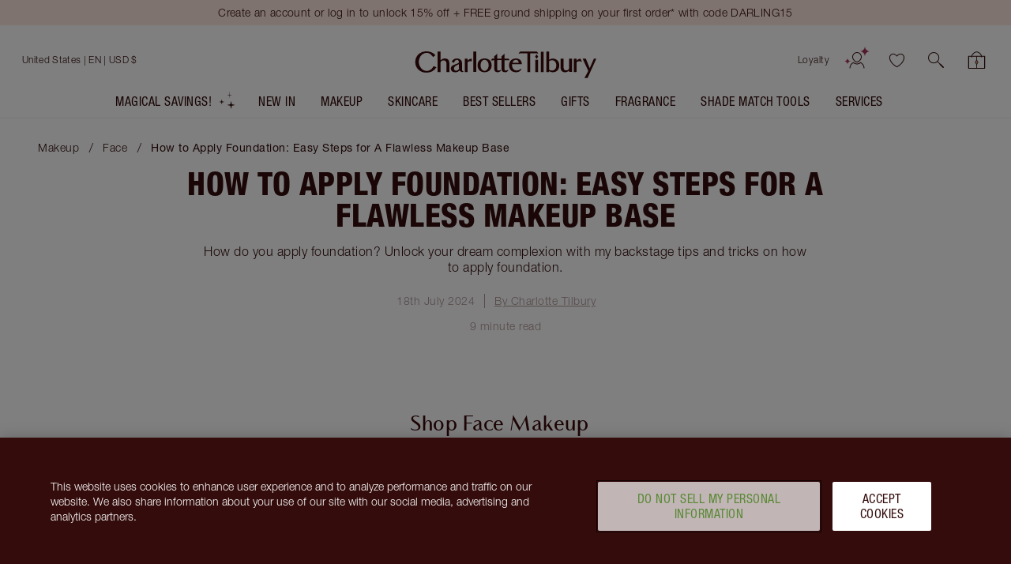

--- FILE ---
content_type: text/html; charset=utf-8
request_url: https://accounts.google.com/o/oauth2/postmessageRelay?parent=https%3A%2F%2Fwww.charlottetilbury.com&jsh=m%3B%2F_%2Fscs%2Fabc-static%2F_%2Fjs%2Fk%3Dgapi.lb.en.2kN9-TZiXrM.O%2Fd%3D1%2Frs%3DAHpOoo_B4hu0FeWRuWHfxnZ3V0WubwN7Qw%2Fm%3D__features__
body_size: 162
content:
<!DOCTYPE html><html><head><title></title><meta http-equiv="content-type" content="text/html; charset=utf-8"><meta http-equiv="X-UA-Compatible" content="IE=edge"><meta name="viewport" content="width=device-width, initial-scale=1, minimum-scale=1, maximum-scale=1, user-scalable=0"><script src='https://ssl.gstatic.com/accounts/o/2580342461-postmessagerelay.js' nonce="UO7JF-DluwXGjnXTBavB8w"></script></head><body><script type="text/javascript" src="https://apis.google.com/js/rpc:shindig_random.js?onload=init" nonce="UO7JF-DluwXGjnXTBavB8w"></script></body></html>